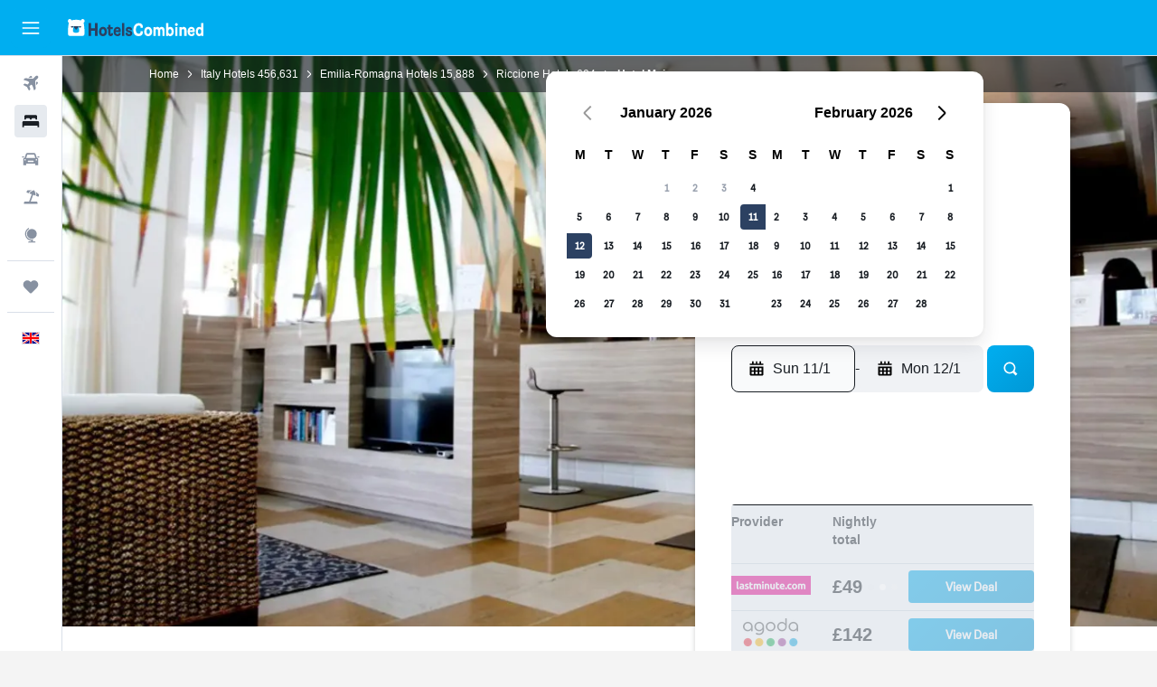

--- FILE ---
content_type: image/svg+xml
request_url: https://www.hotelscombined.co.uk/res/images/flags-svg/gb.svg
body_size: -11
content:
<svg xmlns="http://www.w3.org/2000/svg"  viewBox="0 0 240 160"><path fill="#00008B" d="M0 0h240v160H0V0z"/><path fill="#FFF" d="M140 48.8V0h-40v48.8L26.8 0H0v17.9l53.2 35.5H0v53.3h53.2L0 142.1V160h26.8l73.2-48.8V160h40v-48.8l73.2 48.8H240v-17.9l-53.2-35.5H240V53.3h-53.2L240 17.9V0h-26.8L140 48.8z"/><path fill="#F00" d="M108 64H0v32h108v64h24V96h108V64H132V0h-24v64zM0 11.9l62.1 41.4H80L0 0v11.9zm160 41.4h-17.9l80-53.3H240l-80 53.3zm80 94.8l-62.1-41.4H160l80 53.3v-11.9zM80 106.7h17.9l-80 53.3H0l80-53.3z"/></svg>